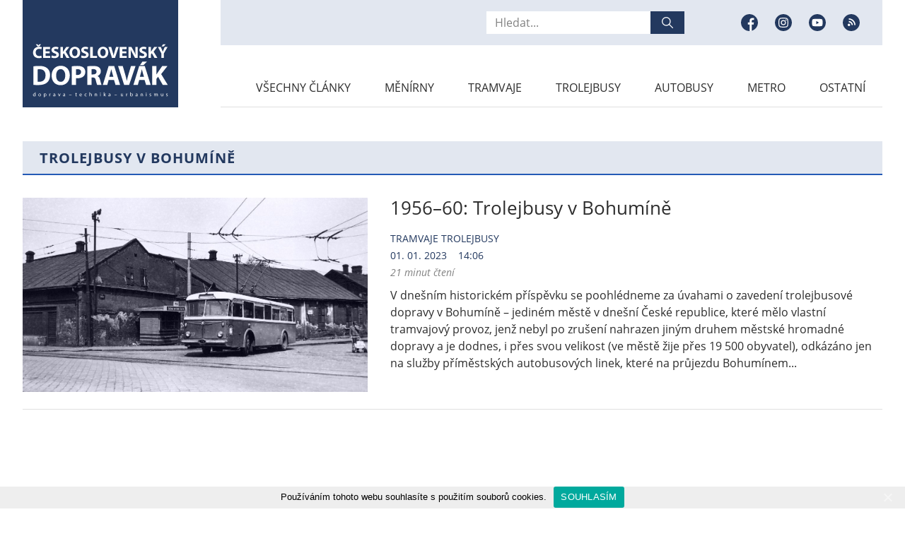

--- FILE ---
content_type: text/html; charset=UTF-8
request_url: https://www.cs-dopravak.cz/tag/trolejbusy-v-bohumine/
body_size: 8152
content:
<!doctype html>
<html lang="cs" class="no-js">

<head>
	<meta charset="utf-8">
	<title>trolejbusy v Bohumíně | Československý Dopravák</title>

<!-- The SEO Framework od Sybre Waaijer -->
<link rel="canonical" href="https://www.cs-dopravak.cz/tag/trolejbusy-v-bohumine/" />
<meta property="og:type" content="website" />
<meta property="og:locale" content="cs_CZ" />
<meta property="og:site_name" content="Československý Dopravák" />
<meta property="og:title" content="trolejbusy v Bohumíně | Československý Dopravák" />
<meta property="og:url" content="https://www.cs-dopravak.cz/tag/trolejbusy-v-bohumine/" />
<meta property="og:image" content="https://www.cs-dopravak.cz/wp-content/uploads/2020/04/cropped-FB-obrazek.jpg" />
<meta property="og:image:width" content="1200" />
<meta property="og:image:height" content="630" />
<meta name="twitter:card" content="summary_large_image" />
<meta name="twitter:title" content="trolejbusy v Bohumíně | Československý Dopravák" />
<meta name="twitter:image" content="https://www.cs-dopravak.cz/wp-content/uploads/2020/04/cropped-FB-obrazek.jpg" />
<script type="application/ld+json">{"@context":"https://schema.org","@graph":[{"@type":"WebSite","@id":"https://www.cs-dopravak.cz/#/schema/WebSite","url":"https://www.cs-dopravak.cz/","name":"Československý Dopravák","description":"Doprava &#8211; Technika &#8211; Urbanismus","inLanguage":"cs","potentialAction":{"@type":"SearchAction","target":{"@type":"EntryPoint","urlTemplate":"https://www.cs-dopravak.cz/search/{search_term_string}/"},"query-input":"required name=search_term_string"},"publisher":{"@type":"Organization","@id":"https://www.cs-dopravak.cz/#/schema/Organization","name":"Československý Dopravák","url":"https://www.cs-dopravak.cz/"}},{"@type":"CollectionPage","@id":"https://www.cs-dopravak.cz/tag/trolejbusy-v-bohumine/","url":"https://www.cs-dopravak.cz/tag/trolejbusy-v-bohumine/","name":"trolejbusy v Bohumíně | Československý Dopravák","inLanguage":"cs","isPartOf":{"@id":"https://www.cs-dopravak.cz/#/schema/WebSite"},"breadcrumb":{"@type":"BreadcrumbList","@id":"https://www.cs-dopravak.cz/#/schema/BreadcrumbList","itemListElement":[{"@type":"ListItem","position":1,"item":"https://www.cs-dopravak.cz/","name":"Československý Dopravák"},{"@type":"ListItem","position":2,"name":"trolejbusy v Bohumíně"}]}}]}</script>
<!-- / The SEO Framework od Sybre Waaijer | 2.65ms meta | 0.16ms boot -->

<link rel='dns-prefetch' href='//ajax.googleapis.com' />
<link rel='dns-prefetch' href='//stats.wp.com' />
<link rel='stylesheet' id='mediaelement-css' href='https://www.cs-dopravak.cz/wp-includes/js/mediaelement/mediaelementplayer-legacy.min.css?ver=4.2.17' type='text/css' media='all' />
<link rel='stylesheet' id='wp-mediaelement-css' href='https://www.cs-dopravak.cz/wp-includes/js/mediaelement/wp-mediaelement.min.css?ver=6.4.7' type='text/css' media='all' />
<style id='jetpack-sharing-buttons-style-inline-css' type='text/css'>
.jetpack-sharing-buttons__services-list{display:flex;flex-direction:row;flex-wrap:wrap;gap:0;list-style-type:none;margin:5px;padding:0}.jetpack-sharing-buttons__services-list.has-small-icon-size{font-size:12px}.jetpack-sharing-buttons__services-list.has-normal-icon-size{font-size:16px}.jetpack-sharing-buttons__services-list.has-large-icon-size{font-size:24px}.jetpack-sharing-buttons__services-list.has-huge-icon-size{font-size:36px}@media print{.jetpack-sharing-buttons__services-list{display:none!important}}.editor-styles-wrapper .wp-block-jetpack-sharing-buttons{gap:0;padding-inline-start:0}ul.jetpack-sharing-buttons__services-list.has-background{padding:1.25em 2.375em}
</style>
<style id='classic-theme-styles-inline-css' type='text/css'>
/*! This file is auto-generated */
.wp-block-button__link{color:#fff;background-color:#32373c;border-radius:9999px;box-shadow:none;text-decoration:none;padding:calc(.667em + 2px) calc(1.333em + 2px);font-size:1.125em}.wp-block-file__button{background:#32373c;color:#fff;text-decoration:none}
</style>
<style id='global-styles-inline-css' type='text/css'>
body{--wp--preset--color--black: #000000;--wp--preset--color--cyan-bluish-gray: #abb8c3;--wp--preset--color--white: #ffffff;--wp--preset--color--pale-pink: #f78da7;--wp--preset--color--vivid-red: #cf2e2e;--wp--preset--color--luminous-vivid-orange: #ff6900;--wp--preset--color--luminous-vivid-amber: #fcb900;--wp--preset--color--light-green-cyan: #7bdcb5;--wp--preset--color--vivid-green-cyan: #00d084;--wp--preset--color--pale-cyan-blue: #8ed1fc;--wp--preset--color--vivid-cyan-blue: #0693e3;--wp--preset--color--vivid-purple: #9b51e0;--wp--preset--gradient--vivid-cyan-blue-to-vivid-purple: linear-gradient(135deg,rgba(6,147,227,1) 0%,rgb(155,81,224) 100%);--wp--preset--gradient--light-green-cyan-to-vivid-green-cyan: linear-gradient(135deg,rgb(122,220,180) 0%,rgb(0,208,130) 100%);--wp--preset--gradient--luminous-vivid-amber-to-luminous-vivid-orange: linear-gradient(135deg,rgba(252,185,0,1) 0%,rgba(255,105,0,1) 100%);--wp--preset--gradient--luminous-vivid-orange-to-vivid-red: linear-gradient(135deg,rgba(255,105,0,1) 0%,rgb(207,46,46) 100%);--wp--preset--gradient--very-light-gray-to-cyan-bluish-gray: linear-gradient(135deg,rgb(238,238,238) 0%,rgb(169,184,195) 100%);--wp--preset--gradient--cool-to-warm-spectrum: linear-gradient(135deg,rgb(74,234,220) 0%,rgb(151,120,209) 20%,rgb(207,42,186) 40%,rgb(238,44,130) 60%,rgb(251,105,98) 80%,rgb(254,248,76) 100%);--wp--preset--gradient--blush-light-purple: linear-gradient(135deg,rgb(255,206,236) 0%,rgb(152,150,240) 100%);--wp--preset--gradient--blush-bordeaux: linear-gradient(135deg,rgb(254,205,165) 0%,rgb(254,45,45) 50%,rgb(107,0,62) 100%);--wp--preset--gradient--luminous-dusk: linear-gradient(135deg,rgb(255,203,112) 0%,rgb(199,81,192) 50%,rgb(65,88,208) 100%);--wp--preset--gradient--pale-ocean: linear-gradient(135deg,rgb(255,245,203) 0%,rgb(182,227,212) 50%,rgb(51,167,181) 100%);--wp--preset--gradient--electric-grass: linear-gradient(135deg,rgb(202,248,128) 0%,rgb(113,206,126) 100%);--wp--preset--gradient--midnight: linear-gradient(135deg,rgb(2,3,129) 0%,rgb(40,116,252) 100%);--wp--preset--font-size--small: 13px;--wp--preset--font-size--medium: 20px;--wp--preset--font-size--large: 36px;--wp--preset--font-size--x-large: 42px;--wp--preset--spacing--20: 0.44rem;--wp--preset--spacing--30: 0.67rem;--wp--preset--spacing--40: 1rem;--wp--preset--spacing--50: 1.5rem;--wp--preset--spacing--60: 2.25rem;--wp--preset--spacing--70: 3.38rem;--wp--preset--spacing--80: 5.06rem;--wp--preset--shadow--natural: 6px 6px 9px rgba(0, 0, 0, 0.2);--wp--preset--shadow--deep: 12px 12px 50px rgba(0, 0, 0, 0.4);--wp--preset--shadow--sharp: 6px 6px 0px rgba(0, 0, 0, 0.2);--wp--preset--shadow--outlined: 6px 6px 0px -3px rgba(255, 255, 255, 1), 6px 6px rgba(0, 0, 0, 1);--wp--preset--shadow--crisp: 6px 6px 0px rgba(0, 0, 0, 1);}:where(.is-layout-flex){gap: 0.5em;}:where(.is-layout-grid){gap: 0.5em;}body .is-layout-flow > .alignleft{float: left;margin-inline-start: 0;margin-inline-end: 2em;}body .is-layout-flow > .alignright{float: right;margin-inline-start: 2em;margin-inline-end: 0;}body .is-layout-flow > .aligncenter{margin-left: auto !important;margin-right: auto !important;}body .is-layout-constrained > .alignleft{float: left;margin-inline-start: 0;margin-inline-end: 2em;}body .is-layout-constrained > .alignright{float: right;margin-inline-start: 2em;margin-inline-end: 0;}body .is-layout-constrained > .aligncenter{margin-left: auto !important;margin-right: auto !important;}body .is-layout-constrained > :where(:not(.alignleft):not(.alignright):not(.alignfull)){max-width: var(--wp--style--global--content-size);margin-left: auto !important;margin-right: auto !important;}body .is-layout-constrained > .alignwide{max-width: var(--wp--style--global--wide-size);}body .is-layout-flex{display: flex;}body .is-layout-flex{flex-wrap: wrap;align-items: center;}body .is-layout-flex > *{margin: 0;}body .is-layout-grid{display: grid;}body .is-layout-grid > *{margin: 0;}:where(.wp-block-columns.is-layout-flex){gap: 2em;}:where(.wp-block-columns.is-layout-grid){gap: 2em;}:where(.wp-block-post-template.is-layout-flex){gap: 1.25em;}:where(.wp-block-post-template.is-layout-grid){gap: 1.25em;}.has-black-color{color: var(--wp--preset--color--black) !important;}.has-cyan-bluish-gray-color{color: var(--wp--preset--color--cyan-bluish-gray) !important;}.has-white-color{color: var(--wp--preset--color--white) !important;}.has-pale-pink-color{color: var(--wp--preset--color--pale-pink) !important;}.has-vivid-red-color{color: var(--wp--preset--color--vivid-red) !important;}.has-luminous-vivid-orange-color{color: var(--wp--preset--color--luminous-vivid-orange) !important;}.has-luminous-vivid-amber-color{color: var(--wp--preset--color--luminous-vivid-amber) !important;}.has-light-green-cyan-color{color: var(--wp--preset--color--light-green-cyan) !important;}.has-vivid-green-cyan-color{color: var(--wp--preset--color--vivid-green-cyan) !important;}.has-pale-cyan-blue-color{color: var(--wp--preset--color--pale-cyan-blue) !important;}.has-vivid-cyan-blue-color{color: var(--wp--preset--color--vivid-cyan-blue) !important;}.has-vivid-purple-color{color: var(--wp--preset--color--vivid-purple) !important;}.has-black-background-color{background-color: var(--wp--preset--color--black) !important;}.has-cyan-bluish-gray-background-color{background-color: var(--wp--preset--color--cyan-bluish-gray) !important;}.has-white-background-color{background-color: var(--wp--preset--color--white) !important;}.has-pale-pink-background-color{background-color: var(--wp--preset--color--pale-pink) !important;}.has-vivid-red-background-color{background-color: var(--wp--preset--color--vivid-red) !important;}.has-luminous-vivid-orange-background-color{background-color: var(--wp--preset--color--luminous-vivid-orange) !important;}.has-luminous-vivid-amber-background-color{background-color: var(--wp--preset--color--luminous-vivid-amber) !important;}.has-light-green-cyan-background-color{background-color: var(--wp--preset--color--light-green-cyan) !important;}.has-vivid-green-cyan-background-color{background-color: var(--wp--preset--color--vivid-green-cyan) !important;}.has-pale-cyan-blue-background-color{background-color: var(--wp--preset--color--pale-cyan-blue) !important;}.has-vivid-cyan-blue-background-color{background-color: var(--wp--preset--color--vivid-cyan-blue) !important;}.has-vivid-purple-background-color{background-color: var(--wp--preset--color--vivid-purple) !important;}.has-black-border-color{border-color: var(--wp--preset--color--black) !important;}.has-cyan-bluish-gray-border-color{border-color: var(--wp--preset--color--cyan-bluish-gray) !important;}.has-white-border-color{border-color: var(--wp--preset--color--white) !important;}.has-pale-pink-border-color{border-color: var(--wp--preset--color--pale-pink) !important;}.has-vivid-red-border-color{border-color: var(--wp--preset--color--vivid-red) !important;}.has-luminous-vivid-orange-border-color{border-color: var(--wp--preset--color--luminous-vivid-orange) !important;}.has-luminous-vivid-amber-border-color{border-color: var(--wp--preset--color--luminous-vivid-amber) !important;}.has-light-green-cyan-border-color{border-color: var(--wp--preset--color--light-green-cyan) !important;}.has-vivid-green-cyan-border-color{border-color: var(--wp--preset--color--vivid-green-cyan) !important;}.has-pale-cyan-blue-border-color{border-color: var(--wp--preset--color--pale-cyan-blue) !important;}.has-vivid-cyan-blue-border-color{border-color: var(--wp--preset--color--vivid-cyan-blue) !important;}.has-vivid-purple-border-color{border-color: var(--wp--preset--color--vivid-purple) !important;}.has-vivid-cyan-blue-to-vivid-purple-gradient-background{background: var(--wp--preset--gradient--vivid-cyan-blue-to-vivid-purple) !important;}.has-light-green-cyan-to-vivid-green-cyan-gradient-background{background: var(--wp--preset--gradient--light-green-cyan-to-vivid-green-cyan) !important;}.has-luminous-vivid-amber-to-luminous-vivid-orange-gradient-background{background: var(--wp--preset--gradient--luminous-vivid-amber-to-luminous-vivid-orange) !important;}.has-luminous-vivid-orange-to-vivid-red-gradient-background{background: var(--wp--preset--gradient--luminous-vivid-orange-to-vivid-red) !important;}.has-very-light-gray-to-cyan-bluish-gray-gradient-background{background: var(--wp--preset--gradient--very-light-gray-to-cyan-bluish-gray) !important;}.has-cool-to-warm-spectrum-gradient-background{background: var(--wp--preset--gradient--cool-to-warm-spectrum) !important;}.has-blush-light-purple-gradient-background{background: var(--wp--preset--gradient--blush-light-purple) !important;}.has-blush-bordeaux-gradient-background{background: var(--wp--preset--gradient--blush-bordeaux) !important;}.has-luminous-dusk-gradient-background{background: var(--wp--preset--gradient--luminous-dusk) !important;}.has-pale-ocean-gradient-background{background: var(--wp--preset--gradient--pale-ocean) !important;}.has-electric-grass-gradient-background{background: var(--wp--preset--gradient--electric-grass) !important;}.has-midnight-gradient-background{background: var(--wp--preset--gradient--midnight) !important;}.has-small-font-size{font-size: var(--wp--preset--font-size--small) !important;}.has-medium-font-size{font-size: var(--wp--preset--font-size--medium) !important;}.has-large-font-size{font-size: var(--wp--preset--font-size--large) !important;}.has-x-large-font-size{font-size: var(--wp--preset--font-size--x-large) !important;}
.wp-block-navigation a:where(:not(.wp-element-button)){color: inherit;}
:where(.wp-block-post-template.is-layout-flex){gap: 1.25em;}:where(.wp-block-post-template.is-layout-grid){gap: 1.25em;}
:where(.wp-block-columns.is-layout-flex){gap: 2em;}:where(.wp-block-columns.is-layout-grid){gap: 2em;}
.wp-block-pullquote{font-size: 1.5em;line-height: 1.6;}
</style>
<link rel='stylesheet' id='cookie-notice-front-css' href='https://www.cs-dopravak.cz/wp-content/plugins/cookie-notice/css/front.min.css?ver=6.4.7' type='text/css' media='all' />
<link rel='stylesheet' id='style-css' href='https://www.cs-dopravak.cz/wp-content/themes/custom/style.css?ver=1679521635' type='text/css' media='all' />
<link rel='stylesheet' id='wp-featherlight-css' href='https://www.cs-dopravak.cz/wp-content/plugins/wp-featherlight/css/wp-featherlight.min.css?ver=1.3.4' type='text/css' media='all' />
	<style>img#wpstats{display:none}</style>
		    <!--[if IE]><meta http-equiv="X-UA-Compatible" content="IE=edge,chrome=1" /><![endif]-->
    <meta name="author" content="Brýtro - https://www.brytro.cz" />
    <meta name="viewport" content="width=device-width, initial-scale=1, shrink-to-fit=no, viewport-fit=cover" />
    <meta name="format-detection" content="telephone=no" />
    <link rel="preconnect" href="https://www.youtube.com" />
	<link rel="shortcut icon" type="image/x-icon" href="https://www.cs-dopravak.cz/wp-content/themes/custom/images/favicon/favicon.ico" />
	<link rel="apple-touch-icon" sizes="180x180" href="https://www.cs-dopravak.cz/wp-content/themes/custom/images/favicon/apple-touch-icon.png" />
	<link rel="icon" type="image/png" sizes="32x32" href="https://www.cs-dopravak.cz/wp-content/themes/custom/images/favicon/favicon-32x32.png" />
	<link rel="icon" type="image/png" sizes="16x16" href="https://www.cs-dopravak.cz/wp-content/themes/custom/images/favicon/favicon-16x16.png" />
	<link rel="manifest" href="https://www.cs-dopravak.cz/wp-content/themes/custom/images/favicon/site.webmanifest" />
	<link rel="mask-icon" href="https://www.cs-dopravak.cz/wp-content/themes/custom/images/favicon/safari-pinned-tab.svg" color="#23395f" />
	<meta name="msapplication-TileColor" content="#23395f" />
    <meta name="theme-color" content="#ffffff" />
    <script>document.documentElement.className = document.documentElement.className.replace("no-js", "js");</script>
    
    <script>
      (function(i,s,o,g,r,a,m){i['GoogleAnalyticsObject']=r;i[r]=i[r]||function(){
      (i[r].q=i[r].q||[]).push(arguments)},i[r].l=1*new Date();a=s.createElement(o),
      m=s.getElementsByTagName(o)[0];a.async=1;a.src=g;m.parentNode.insertBefore(a,m)
      })(window,document,'script','https://www.google-analytics.com/analytics.js','ga');

      ga('create', 'UA-85194395-1', 'auto');
      ga('send', 'pageview');

    </script>

</head>
<body class="archive tag tag-trolejbusy-v-bohumine tag-4581 cookies-not-set wp-featherlight-captions">
    <div id="fb-root"></div>
    <script async defer crossorigin="anonymous" src="https://connect.facebook.net/cs_CZ/sdk.js#xfbml=1&version=v6.0"></script>
    
                        
            	<!-- header -->
	<header class="header u-mb-6">
		<div class="header__opener">
			<div></div>
			<div></div>
			<div></div>
			<span>Menu</span>
		</div>
		<div class="header__wrapper">
			<div class="container">
				<div class="row">
					<div class="col-xs-6 col-lg-3">
						<a class="header__logo" href="https://www.cs-dopravak.cz">
							<div>
                                                                                                    <img src="https://www.cs-dopravak.cz/wp-content/uploads/2020/04/logo.svg" alt="logo" />
                                							</div>
						</a>
					</div>
					<div class="col-xs-6 col-lg-9">
						<div class="header__box">
							<div class="header__top">
                                <form action="https://www.cs-dopravak.cz/" method="get" class="header__search">
                                    <input type="search" name="s" id="search" value="" placeholder="Hledat..." />
									<button>
										<span class="u-d-none">Hledat</span>
										<svg width="16" height="16" viewBox="0 0 16 16" fill="none" xmlns="http://www.w3.org/2000/svg">
											<g clip-path="url(#clip0)">
												<path d="M15.805 14.862l-4.55-4.55a6.302 6.302 0 001.411-3.979A6.34 6.34 0 006.333 0 6.34 6.34 0 000 6.333a6.34 6.34 0 006.333 6.334c1.507 0 2.89-.531 3.979-1.412l4.55 4.55a.665.665 0 00.943 0 .666.666 0 000-.943zm-9.472-3.529c-2.757 0-5-2.242-5-5 0-2.757 2.243-5 5-5 2.758 0 5 2.243 5 5 0 2.758-2.242 5-5 5z" fill="#fff" />
											</g>
											<defs>
												<clipPath id="clip0">
													<path fill="#fff" d="M0 0h16v16H0z" />
												</clipPath>
											</defs>
										</svg>
									</button>
								</form>
                                                                    <ul class="header__sites">
                                                                                                                                                                                <li>
                                                    <a href="https://www.facebook.com/csdopravak/" target="_blank">
                                                        <span class="u-d-none">Facebook</span>
                                                        <div>
                                                            <svg width="24" height="24" viewBox="0 0 24 24" fill="none" xmlns="http://www.w3.org/2000/svg">
                                                                <circle cx="12" cy="12" r="12" fill="#fff" />
                                                                <path d="M24 12c0-6.626-5.374-12-12-12S0 5.374 0 12s5.374 12 12 12l.21-.003v-9.341H9.634V11.65h2.578v-2.21c0-2.565 1.565-3.96 3.853-3.96 1.095 0 2.037.081 2.311.117v2.68h-1.577c-1.245 0-1.486.592-1.486 1.46v1.913h2.976l-.388 3.005h-2.588v8.88C20.328 22.098 24 17.477 24 12z" fill="#23395F" /></svg>
                                                        </div>
                                                    </a>
                                                </li>
                                                                                                                                                                                    <li>
                                                    <a href="https://www.instagram.com/csdopravak/" target="_blank">
                                                        <span class="u-d-none">Instagram</span>
                                                        <div>
                                                            <svg width="24" height="24" viewBox="0 0 24 24" fill="none" xmlns="http://www.w3.org/2000/svg">
                                                                <circle cx="12" cy="12" r="12" fill="#fff" />
                                                                <path d="M14.297 12a2.297 2.297 0 11-4.594 0 2.297 2.297 0 014.594 0z" fill="#23395F" />
                                                                <path d="M17.372 7.936c-.11-.299-.287-.57-.516-.792a2.133 2.133 0 00-.792-.516c-.243-.094-.608-.206-1.28-.237-.726-.033-.944-.04-2.784-.04-1.84 0-2.058.007-2.784.04-.672.03-1.037.143-1.28.237-.3.11-.57.287-.792.516a2.136 2.136 0 00-.516.792c-.094.243-.206.608-.237 1.28-.033.726-.04.944-.04 2.784 0 1.84.007 2.058.04 2.785.03.671.143 1.036.237 1.279.11.3.287.57.516.792.222.23.493.405.792.516.243.094.608.206 1.28.237.726.033.944.04 2.784.04 1.84 0 2.058-.007 2.784-.04.672-.03 1.037-.143 1.28-.237a2.282 2.282 0 001.308-1.308c.094-.243.206-.607.237-1.28.033-.726.04-.944.04-2.784 0-1.84-.007-2.058-.04-2.784-.03-.672-.143-1.037-.237-1.28zM12 15.538a3.538 3.538 0 110-7.076 3.538 3.538 0 010 7.076zm3.678-6.39a.827.827 0 110-1.653.827.827 0 010 1.654z" fill="#23395F" />
                                                                <path d="M12 0C5.374 0 0 5.374 0 12s5.374 12 12 12 12-5.374 12-12S18.626 0 12 0zm6.85 14.84c-.034.734-.15 1.235-.321 1.674a3.524 3.524 0 01-2.015 2.015c-.439.17-.94.287-1.673.32-.735.034-.97.042-2.84.042-1.872 0-2.107-.008-2.842-.042-.733-.033-1.234-.15-1.672-.32a3.375 3.375 0 01-1.221-.795 3.377 3.377 0 01-.795-1.22c-.17-.439-.287-.94-.32-1.673-.034-.735-.042-.97-.042-2.841 0-1.871.008-2.106.042-2.84.033-.734.15-1.235.32-1.674.173-.46.444-.876.795-1.22.344-.35.76-.622 1.22-.795.439-.17.94-.287 1.673-.32.735-.034.97-.042 2.841-.042 1.871 0 2.106.008 2.84.042.734.033 1.235.15 1.674.32.46.173.876.444 1.22.795.35.344.622.76.795 1.22.17.439.287.94.32 1.673.034.735.042.97.042 2.841 0 1.871-.008 2.106-.042 2.84z" fill="#23395F" /></svg>
                                                        </div>
                                                    </a>
                                                </li>
                                                                                                                                                                                    <li>
                                                    <a href="https://www.youtube.com/user/csdopravak" target="_blank">
                                                        <span class="u-d-none">Youtube</span>
                                                        <div>
                                                            <svg width="24" height="24" viewBox="0 0 24 24" fill="none" xmlns="http://www.w3.org/2000/svg">
                                                                <circle cx="12" cy="12" r="12" fill="#fff" />
                                                                <path d="M10.505 14.248L14.41 12l-3.904-2.248v4.496z" fill="#23395F" />
                                                                <path d="M12 0C5.374 0 0 5.374 0 12s5.374 12 12 12 12-5.374 12-12S18.626 0 12 0zm7.498 12.012s0 2.434-.309 3.607a1.88 1.88 0 01-1.321 1.322c-1.174.309-5.868.309-5.868.309s-4.682 0-5.868-.321a1.88 1.88 0 01-1.321-1.322C4.5 14.446 4.5 12 4.5 12s0-2.433.31-3.607a1.917 1.917 0 011.321-1.334C7.306 6.75 12 6.75 12 6.75s4.694 0 5.868.321a1.88 1.88 0 011.322 1.322c.32 1.174.308 3.62.308 3.62z" fill="#23395F" /></svg>
                                                        </div>
                                                    </a>
                                                </li>
                                                                                        <li>
                                                <a href="https://www.cs-dopravak.cz/feed/" target="_blank">
                                                    <span class="u-d-none">RSS</span>
                                                    <div>
                                                        <svg width="24" height="24" viewBox="0 0 24 24" fill="none" xmlns="http://www.w3.org/2000/svg">
                                                            <circle cx="12" cy="12" r="12" fill="white"/>
                                                            <path fill-rule="evenodd" clip-rule="evenodd" d="M12 24C18.6274 24 24 18.6274 24 12C24 5.37258 18.6274 0 12 0C5.37258 0 0 5.37258 0 12C0 18.6274 5.37258 24 12 24ZM6.99995 15.2588C6.99995 14.2979 7.779 13.5189 8.74033 13.5189C9.70187 13.5189 10.481 14.2979 10.481 15.2588C10.481 16.2208 9.70187 17 8.74033 17C7.779 17 6.99995 16.2208 6.99995 15.2588ZM8.4173 9.72956V11.4892C10.674 11.4892 12.5101 13.3254 12.5101 15.5826H14.2703C14.2703 12.3547 11.6445 9.72956 8.4173 9.72956ZM8.4173 6C10.9767 6 13.3833 6.99674 15.1931 8.80608C17.0029 10.6164 17.9998 13.0229 17.9998 15.5825H16.2401C16.2401 11.2686 12.7306 7.75953 8.4173 7.75953V6Z" fill="#23395F"/>
                                                        </svg>
                                                    </div>
                                                </a>
                                            </li>
                                                                            </ul>
                            							</div>
							<nav class="header__nav">
                                <ul id="menu-hlavni-menu" class="menu"><li id="menu-item-132" class="menu-item menu-item-type-post_type menu-item-object-page current_page_parent menu-item-132"><a href="https://www.cs-dopravak.cz/vsechny-clanky/">Všechny články</a></li>
<li id="menu-item-34642" class="menu-item menu-item-type-taxonomy menu-item-object-category menu-item-34642"><a href="https://www.cs-dopravak.cz/category/menirny/">Měnírny</a></li>
<li id="menu-item-18828" class="menu-item menu-item-type-taxonomy menu-item-object-category menu-item-18828"><a href="https://www.cs-dopravak.cz/category/tramvaje/">Tramvaje</a></li>
<li id="menu-item-18829" class="menu-item menu-item-type-taxonomy menu-item-object-category menu-item-18829"><a href="https://www.cs-dopravak.cz/category/trolejbusy/">Trolejbusy</a></li>
<li id="menu-item-18824" class="menu-item menu-item-type-taxonomy menu-item-object-category menu-item-18824"><a href="https://www.cs-dopravak.cz/category/autobusy/">Autobusy</a></li>
<li id="menu-item-18825" class="menu-item menu-item-type-taxonomy menu-item-object-category menu-item-18825"><a href="https://www.cs-dopravak.cz/category/metro/">Metro</a></li>
<li id="menu-item-160" class="menu-item menu-item-type-taxonomy menu-item-object-category menu-item-160"><a href="https://www.cs-dopravak.cz/category/ostatni/">Ostatní</a></li>
</ul>							</nav>
						</div>
					</div>
				</div>
			</div>
		</div>
	</header>
	<!-- //header -->

    <!-- posts-section -->
    <section class="posts-section u-mb-6 u-mb-md-12">
        <div class="container">
            <h1 class="h3 h3--bold h3--bg">trolejbusy v Bohumíně</h1>
            <ul class="posts-list"><li>
    <article class="post-item">
        <a class="img-holder" href="https://www.cs-dopravak.cz/1956-60-trolejbusy-v-bohumine/">
                        <img src="" data-src="https://www.cs-dopravak.cz/wp-content/uploads/2022/12/XII-5-6l4.jpg" alt="1956–60: Trolejbusy v Bohumíně" />
        </a>
        <h2 class="h1"><a href="https://www.cs-dopravak.cz/1956-60-trolejbusy-v-bohumine/">1956–60: Trolejbusy v Bohumíně</a></h2>
        <div class="post-item__info">
            <a href="https://www.cs-dopravak.cz/category/tramvaje/" alt="View all posts in Tramvaje">Tramvaje</a> <a href="https://www.cs-dopravak.cz/category/trolejbusy/" alt="View all posts in Trolejbusy">Trolejbusy</a><br />
            <span><span>01. 01. 2023</span> 14:06</span><br />
            <i>21 minut čtení</i>
        </div>
        <p>V&nbsp;dnešním historickém příspěvku se poohlédneme za úvahami o&nbsp;zavedení trolejbusové dopravy v&nbsp;Bohumíně – jediném městě v&nbsp;dnešní České republice, které mělo vlastní tramvajový provoz, jenž nebyl po zrušení nahrazen jiným druhem městské hromadné dopravy a je dodnes, i přes svou velikost (ve městě žije přes 19 500 obyvatel), odkázáno jen na&nbsp;služby příměstských autobusových linek, které na&nbsp;průjezdu Bohumínem...</p>
    </article>
</li>
</ul>            <!-- pagination -->
            <div class="pagination">
                                            </div>
            <!-- //pagination -->
        </div>
    </section>
    <!-- //posts-section -->
    <!-- footer -->
	<footer class="footer u-mt-6 u-mt-md-12">
		<div class="container">
			<div class="row">
				<div class="col-sm-6 col-md-3 col-lg-2">
					<nav class="footer__nav">
						<div class="footer__title h2">
                            Menu                        </div>
                        <ul id="menu-menu" class=""><li id="menu-item-75" class="menu-item menu-item-type-post_type menu-item-object-page menu-item-home menu-item-75"><a href="https://www.cs-dopravak.cz/">Úvod</a></li>
<li id="menu-item-93" class="menu-item menu-item-type-post_type menu-item-object-page menu-item-93"><a href="https://www.cs-dopravak.cz/o-nas/">O nás</a></li>
<li id="menu-item-18820" class="menu-item menu-item-type-post_type menu-item-object-page menu-item-18820"><a href="https://www.cs-dopravak.cz/archiv/">Archiv</a></li>
<li id="menu-item-91" class="menu-item menu-item-type-post_type menu-item-object-page menu-item-91"><a href="https://www.cs-dopravak.cz/inzerce/">Inzerce</a></li>
<li id="menu-item-90" class="menu-item menu-item-type-post_type menu-item-object-page menu-item-90"><a href="https://www.cs-dopravak.cz/kontakt/">Kontakt</a></li>
</ul>					</nav>
				</div>
				<div class="col-sm-6 col-md-4 col-lg-6">
					<nav class="footer__nav">
						<div class="footer__title h2">
                            Články                        </div>
                        <ul id="menu-clanky" class="menu"><li id="menu-item-168" class="menu-item menu-item-type-post_type menu-item-object-page current_page_parent menu-item-168"><a href="https://www.cs-dopravak.cz/vsechny-clanky/">Všechny články</a></li>
<li id="menu-item-28943" class="menu-item menu-item-type-taxonomy menu-item-object-category menu-item-28943"><a href="https://www.cs-dopravak.cz/category/zbraslav/">Trolejbus na Zbraslav</a></li>
<li id="menu-item-23152" class="menu-item menu-item-type-taxonomy menu-item-object-category menu-item-23152"><a href="https://www.cs-dopravak.cz/category/berlin/">Seriál Berlín</a></li>
<li id="menu-item-34643" class="menu-item menu-item-type-taxonomy menu-item-object-category menu-item-34643"><a href="https://www.cs-dopravak.cz/category/menirny/">Měnírny</a></li>
<li id="menu-item-18848" class="menu-item menu-item-type-taxonomy menu-item-object-category menu-item-18848"><a href="https://www.cs-dopravak.cz/category/tramvaje/">Tramvaje</a></li>
<li id="menu-item-18847" class="menu-item menu-item-type-taxonomy menu-item-object-category menu-item-18847"><a href="https://www.cs-dopravak.cz/category/trolejbusy/">Trolejbusy</a></li>
<li id="menu-item-18849" class="menu-item menu-item-type-taxonomy menu-item-object-category menu-item-18849"><a href="https://www.cs-dopravak.cz/category/autobusy/">Autobusy</a></li>
<li id="menu-item-18850" class="menu-item menu-item-type-taxonomy menu-item-object-category menu-item-18850"><a href="https://www.cs-dopravak.cz/category/metro/">Metro</a></li>
<li id="menu-item-165" class="menu-item menu-item-type-taxonomy menu-item-object-category menu-item-165"><a href="https://www.cs-dopravak.cz/category/ostatni/">Ostatní</a></li>
</ul>					</nav>
				</div>
				<div class="col-md-5 col-lg-4 u-d-flex bottom-sm">
					<div class="footer__bottom">
						<p>Copyright &copy; Československý Dopravák 2020</p>
						<span>Vytvořilo: <a href="https://www.brytro.cz" target="_blank">Brýtro.cz</a></span>
					</div>
				</div>
			</div>
		</div>
	</footer>
	<!-- //footer -->
    <script>
		window.jQuery || document.write('<script src="' + "https://www.cs-dopravak.cz/wp-content/themes/custom" + '/js/jquery.js"><\/script>')
	</script>
	<script src="https://www.cs-dopravak.cz/wp-content/themes/custom/js/scripts.js"></script>
    <script type="text/javascript" id="cookie-notice-front-js-extra">
/* <![CDATA[ */
var cnArgs = {"ajaxUrl":"https:\/\/www.cs-dopravak.cz\/wp-admin\/admin-ajax.php","nonce":"ad0ba74ddd","hideEffect":"fade","position":"bottom","onScroll":"0","onScrollOffset":"100","onClick":"0","cookieName":"cookie_notice_accepted","cookieTime":"2592000","cookieTimeRejected":"2592000","cookiePath":"\/","cookieDomain":"","redirection":"0","cache":"0","refuse":"0","revokeCookies":"0","revokeCookiesOpt":"automatic","secure":"1","coronabarActive":"0"};
/* ]]> */
</script>
<script type="text/javascript" src="https://www.cs-dopravak.cz/wp-content/plugins/cookie-notice/js/front.min.js?ver=1.3.2" id="cookie-notice-front-js"></script>
<script type="text/javascript" src="https://ajax.googleapis.com/ajax/libs/jquery/3.4.1/jquery.min.js" id="jquery-js"></script>
<script type="text/javascript" src="https://www.cs-dopravak.cz/wp-content/themes/custom/js/functions.min.js?ver=1679521635" id="functions-js"></script>
<script type="text/javascript" src="https://www.cs-dopravak.cz/wp-content/plugins/wp-featherlight/js/wpFeatherlight.pkgd.min.js?ver=1.3.4" id="wp-featherlight-js"></script>
<script type="text/javascript" src="https://stats.wp.com/e-202604.js" id="jetpack-stats-js" data-wp-strategy="defer"></script>
<script type="text/javascript" id="jetpack-stats-js-after">
/* <![CDATA[ */
_stq = window._stq || [];
_stq.push([ "view", JSON.parse("{\"v\":\"ext\",\"blog\":\"179474252\",\"post\":\"0\",\"tz\":\"1\",\"srv\":\"www.cs-dopravak.cz\",\"j\":\"1:13.2.3\"}") ]);
_stq.push([ "clickTrackerInit", "179474252", "0" ]);
/* ]]> */
</script>

		<!-- Cookie Notice plugin v1.3.2 by Digital Factory https://dfactory.eu/ -->
		<div id="cookie-notice" role="banner" class="cookie-notice-hidden cookie-revoke-hidden cn-position-bottom" aria-label="Cookie Notice" style="background-color: rgba(238,238,238,1);"><div class="cookie-notice-container" style="color: #000000;"><span id="cn-notice-text" class="cn-text-container">Používáním tohoto webu souhlasíte s použitím souborů cookies.</span><span id="cn-notice-buttons" class="cn-buttons-container"><a href="#" id="cn-accept-cookie" data-cookie-set="accept" class="cn-set-cookie cn-button bootstrap btn" aria-label="Souhlasím">Souhlasím</a></span><a href="javascript:void(0);" id="cn-close-notice" data-cookie-set="accept" class="cn-close-icon" aria-label="Souhlasím"></a></div>
			
		</div>
		<!-- / Cookie Notice plugin -->    </body>

</html>
